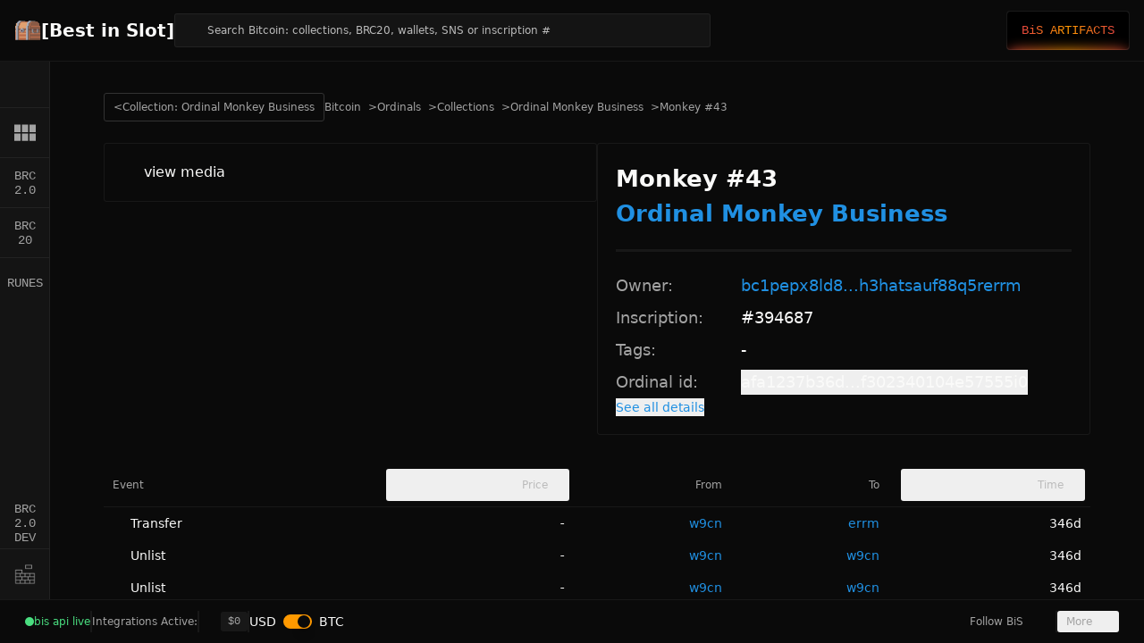

--- FILE ---
content_type: text/javascript; charset=utf-8
request_url: https://bestinslot.xyz/_nuxt/CA_gAK7k.js
body_size: 5838
content:
import{M as S,aP as $,aQ as K,c as O,aR as ee,aS as q,aT as R,aU as z,w as W,aV as A,aW as N,aX as C,aY as G,r as Q,aZ as te,a_ as j,a$ as ne,b0 as P,b1 as oe,ap as Y,b2 as ie,b3 as se,Q as re,b4 as ae,a9 as ue,b5 as le,b6 as ce,b7 as de,m as fe,b8 as me,ak as ve}from"#entry";const I=q?window:void 0,pe=q?window.document:void 0,J=q?window.navigator:void 0;function E(e){var t;const u=$(e);return(t=u?.$el)!==null&&t!==void 0?t:u}function M(...e){const t=(s,l,r,n)=>(s.addEventListener(l,r,n),()=>s.removeEventListener(l,r,n)),u=O(()=>{const s=R($(e[0])).filter(l=>l!=null);return s.every(l=>typeof l!="string")?s:void 0});return ee(()=>{var s,l;return[(s=(l=u.value)===null||l===void 0?void 0:l.map(r=>E(r)))!==null&&s!==void 0?s:[I].filter(r=>r!=null),R($(u.value?e[1]:e[0])),R(fe(u.value?e[2]:e[1])),$(u.value?e[3]:e[2])]},([s,l,r,n],d,a)=>{if(!s?.length||!l?.length||!r?.length)return;const f=de(n)?{...n}:n,c=s.flatMap(o=>l.flatMap(h=>r.map(i=>t(o,h,i,f))));a(()=>{c.forEach(o=>o())})},{flush:"post"})}function Te(e,t,u={}){const{window:s=I,ignore:l=[],capture:r=!0,detectIframe:n=!1,controls:d=!1}=u;if(!s)return d?{stop:A,cancel:A,trigger:A}:A;let a=!0;const f=v=>$(l).some(w=>{if(typeof w=="string")return Array.from(s.document.querySelectorAll(w)).some(p=>p===v.target||v.composedPath().includes(p));{const p=E(w);return p&&(v.target===p||v.composedPath().includes(p))}});function c(v){const w=$(v);return w&&w.$.subTree.shapeFlag===16}function o(v,w){const p=$(v),g=p.$.subTree&&p.$.subTree.children;return g==null||!Array.isArray(g)?!1:g.some(x=>x.el===w.target||w.composedPath().includes(x.el))}const h=v=>{const w=E(e);if(v.target!=null&&!(!(w instanceof Element)&&c(e)&&o(e,v))&&!(!w||w===v.target||v.composedPath().includes(w))){if("detail"in v&&v.detail===0&&(a=!f(v)),!a){a=!0;return}t(v)}};let i=!1;const m=[M(s,"click",v=>{i||(i=!0,setTimeout(()=>{i=!1},0),h(v))},{passive:!0,capture:r}),M(s,"pointerdown",v=>{const w=E(e);a=!f(v)&&!!(w&&!v.composedPath().includes(w))},{passive:!0}),n&&M(s,"blur",v=>{setTimeout(()=>{var w;const p=E(e);((w=s.document.activeElement)===null||w===void 0?void 0:w.tagName)==="IFRAME"&&!p?.contains(s.document.activeElement)&&t(v)},0)},{passive:!0})].filter(Boolean),y=()=>m.forEach(v=>v());return d?{stop:y,cancel:()=>{a=!1},trigger:v=>{a=!0,h(v),a=!1}}:y}function he(){const e=S(!1),t=G();return t&&re(()=>{e.value=!0},t),e}function V(e){const t=he();return O(()=>(t.value,!!e()))}function we(e,t,u={}){const{window:s=I,...l}=u;let r;const n=V(()=>s&&"MutationObserver"in s),d=()=>{r&&(r.disconnect(),r=void 0)},a=W(O(()=>{const o=R($(e)).map(E).filter(z);return new Set(o)}),o=>{d(),n.value&&o.size&&(r=new MutationObserver(t),o.forEach(h=>r.observe(h,l)))},{immediate:!0,flush:"post"}),f=()=>r?.takeRecords(),c=()=>{a(),d()};return N(c),{isSupported:n,stop:c,takeRecords:f}}function ge(e,t,u={}){const{window:s=I,document:l=s?.document,flush:r="sync"}=u;if(!s||!l)return A;let n;const d=c=>{n?.(),n=c},a=Y(()=>{const c=E(e);if(c){const{stop:o}=we(l,h=>{h.map(i=>[...i.removedNodes]).flat().some(i=>i===c||i.contains(c))&&t(h)},{window:s,childList:!0,subtree:!0});d(o)}},{flush:r}),f=()=>{a(),d()};return N(f),f}function ye(e,t={}){const{immediate:u=!0,fpsLimit:s=void 0,window:l=I,once:r=!1}=t,n=S(!1),d=O(()=>s?1e3/$(s):null);let a=0,f=null;function c(i){if(!n.value||!l)return;a||(a=i);const m=i-a;if(d.value&&m<d.value){f=l.requestAnimationFrame(c);return}if(a=i,e({delta:m,timestamp:i}),r){n.value=!1,f=null;return}f=l.requestAnimationFrame(c)}function o(){!n.value&&l&&(n.value=!0,a=0,f=l.requestAnimationFrame(c))}function h(){n.value=!1,f!=null&&l&&(l.cancelAnimationFrame(f),f=null)}return u&&o(),N(h),{isActive:j(n),pause:h,resume:o}}const be=Symbol("vueuse-ssr-width");function X(){const e=ae()?ne(be,null):null;return typeof e=="number"?e:void 0}function F(e,t={}){const{window:u=I,ssrWidth:s=X()}=t,l=V(()=>u&&"matchMedia"in u&&typeof u.matchMedia=="function"),r=S(typeof s=="number"),n=S(),d=S(!1),a=f=>{d.value=f.matches};return Y(()=>{if(r.value){r.value=!l.value,d.value=$(e).split(",").some(f=>{const c=f.includes("not all"),o=f.match(/\(\s*min-width:\s*(-?\d+(?:\.\d*)?[a-z]+\s*)\)/),h=f.match(/\(\s*max-width:\s*(-?\d+(?:\.\d*)?[a-z]+\s*)\)/);let i=!!(o||h);return o&&i&&(i=s>=P(o[1])),h&&i&&(i=s<=P(h[1])),c?!i:i});return}l.value&&(n.value=u.matchMedia($(e)),d.value=n.value.matches)}),M(n,"change",a,{passive:!0}),O(()=>d.value)}const Ae={sm:640,md:768,lg:1024,xl:1280,"2xl":1536};function We(e,t={}){function u(i,m){let y=$(e[$(i)]);return m!=null&&(y=oe(y,m)),typeof y=="number"&&(y=`${y}px`),y}const{window:s=I,strategy:l="min-width",ssrWidth:r=X()}=t,n=typeof r=="number",d=n?S(!1):{value:!0};n&&C(()=>d.value=!!s);function a(i,m){return!d.value&&n?i==="min"?r>=P(m):r<=P(m):s?s.matchMedia(`(${i}-width: ${m})`).matches:!1}const f=i=>F(()=>`(min-width: ${u(i)})`,t),c=i=>F(()=>`(max-width: ${u(i)})`,t),o=Object.keys(e).reduce((i,m)=>(Object.defineProperty(i,m,{get:()=>l==="min-width"?f(m):c(m),enumerable:!0,configurable:!0}),i),{});function h(){const i=Object.keys(e).map(m=>[m,o[m],P(u(m))]).sort((m,y)=>m[2]-y[2]);return O(()=>i.filter(([,m])=>m.value).map(([m])=>m))}return Object.assign(o,{greaterOrEqual:f,smallerOrEqual:c,greater(i){return F(()=>`(min-width: ${u(i,.1)})`,t)},smaller(i){return F(()=>`(max-width: ${u(i,-.1)})`,t)},between(i,m){return F(()=>`(min-width: ${u(i)}) and (max-width: ${u(m,-.1)})`,t)},isGreater(i){return a("min",u(i,.1))},isGreaterOrEqual(i){return a("min",u(i))},isSmaller(i){return a("max",u(i,-.1))},isSmallerOrEqual(i){return a("max",u(i))},isInBetween(i,m){return a("min",u(i))&&a("max",u(m,-.1))},current:h,active(){const i=h();return O(()=>i.value.length===0?"":i.value.at(l==="min-width"?-1:0))}})}function U(e,t={}){const{controls:u=!1,navigator:s=J}=t,l=V(()=>s&&"permissions"in s),r=S(),n=typeof e=="string"?{name:e}:e,d=S(),a=()=>{var c,o;d.value=(c=(o=r.value)===null||o===void 0?void 0:o.state)!==null&&c!==void 0?c:"prompt"};M(r,"change",a,{passive:!0});const f=le(async()=>{if(l.value){if(!r.value)try{r.value=await s.permissions.query(n)}catch{r.value=void 0}finally{a()}if(u)return me(r.value)}});return f(),u?{state:d,isSupported:l,query:f}:d}function Fe(e={}){const{navigator:t=J,read:u=!1,source:s,copiedDuring:l=1500,legacy:r=!1}=e,n=V(()=>t&&"clipboard"in t),d=U("clipboard-read"),a=U("clipboard-write"),f=O(()=>n.value||r),c=S(""),o=S(!1),h=te(()=>o.value=!1,l,{immediate:!1});async function i(){let p=!(n.value&&w(d.value));if(!p)try{c.value=await t.clipboard.readText()}catch{p=!0}p&&(c.value=v())}f.value&&u&&M(["copy","cut"],i,{passive:!0});async function m(p=$(s)){if(f.value&&p!=null){let g=!(n.value&&w(a.value));if(!g)try{await t.clipboard.writeText(p)}catch{g=!0}g&&y(p),c.value=p,o.value=!0,h.start()}}function y(p){const g=document.createElement("textarea");g.value=p,g.style.position="absolute",g.style.opacity="0",g.setAttribute("readonly",""),document.body.appendChild(g),g.select(),document.execCommand("copy"),g.remove()}function v(){var p,g,x;return(p=(g=document)===null||g===void 0||(x=g.getSelection)===null||x===void 0||(x=x.call(g))===null||x===void 0?void 0:x.toString())!==null&&p!==void 0?p:""}function w(p){return p==="granted"||p==="prompt"}return{isSupported:f,text:j(c),copied:j(o),copy:m}}function $e(e){return JSON.parse(JSON.stringify(e))}function xe(e,t,u={}){const{window:s=I,...l}=u;let r;const n=V(()=>s&&"ResizeObserver"in s),d=()=>{r&&(r.disconnect(),r=void 0)},a=W(O(()=>{const c=$(e);return Array.isArray(c)?c.map(o=>E(o)):[E(c)]}),c=>{if(d(),n.value&&s){r=new ResizeObserver(t);for(const o of c)o&&r.observe(o,l)}},{immediate:!0,flush:"post"}),f=()=>{d(),a()};return N(f),{isSupported:n,stop:f}}function Re(e,t={}){const{delayEnter:u=0,delayLeave:s=0,triggerOnRemoval:l=!1,window:r=I}=t,n=S(!1);let d;const a=f=>{const c=f?u:s;d&&(clearTimeout(d),d=void 0),c?d=setTimeout(()=>n.value=f,c):n.value=f};return r&&(M(e,"mouseenter",()=>a(!0),{passive:!0}),M(e,"mouseleave",()=>a(!1),{passive:!0}),l&&ge(O(()=>E(e)),()=>a(!1))),n}function Ne(e,t={width:0,height:0},u={}){const{window:s=I,box:l="content-box"}=u,r=O(()=>{var o;return(o=E(e))===null||o===void 0||(o=o.namespaceURI)===null||o===void 0?void 0:o.includes("svg")}),n=S(t.width),d=S(t.height),{stop:a}=xe(e,([o])=>{const h=l==="border-box"?o.borderBoxSize:l==="content-box"?o.contentBoxSize:o.devicePixelContentBoxSize;if(s&&r.value){const i=E(e);if(i){const m=i.getBoundingClientRect();n.value=m.width,d.value=m.height}}else if(h){const i=R(h);n.value=i.reduce((m,{inlineSize:y})=>m+y,0),d.value=i.reduce((m,{blockSize:y})=>m+y,0)}else n.value=o.contentRect.width,d.value=o.contentRect.height},u);C(()=>{const o=E(e);o&&(n.value="offsetWidth"in o?o.offsetWidth:t.width,d.value="offsetHeight"in o?o.offsetHeight:t.height)});const f=W(()=>E(e),o=>{n.value=o?t.width:0,d.value=o?t.height:0});function c(){a(),f()}return{width:n,height:d,stop:c}}function Se(e,t,u={}){const{root:s,rootMargin:l="0px",threshold:r=0,window:n=I,immediate:d=!0}=u,a=V(()=>n&&"IntersectionObserver"in n),f=O(()=>R($(e)).map(E).filter(z));let c=A;const o=S(d),h=a.value?W(()=>[f.value,E(s),o.value],([m,y])=>{if(c(),!o.value||!m.length)return;const v=new IntersectionObserver(t,{root:E(y),rootMargin:l,threshold:r});m.forEach(w=>w&&v.observe(w)),c=()=>{v.disconnect(),c=A}},{immediate:d,flush:"post"}):A,i=()=>{c(),h(),o.value=!1};return N(i),{isSupported:a,isActive:o,pause(){c(),o.value=!1},resume(){o.value=!0},stop:i}}function Ve(e,t={}){const{window:u=I,scrollTarget:s,threshold:l=0,rootMargin:r,once:n=!1,initialValue:d=!1}=t,a=S(d),{stop:f}=Se(e,c=>{let o=a.value,h=0;for(const i of c)i.time>=h&&(h=i.time,o=i.isIntersecting);a.value=o,n&&K(a,()=>{f()})},{root:s,window:u,threshold:l,rootMargin:$(r)});return a}function _(e){return typeof Window<"u"&&e instanceof Window?e.document.documentElement:typeof Document<"u"&&e instanceof Document?e.documentElement:e}function Pe(e={}){const{controls:t=!1,interval:u="requestAnimationFrame",immediate:s=!0}=e,l=Q(new Date),r=()=>l.value=new Date,n=u==="requestAnimationFrame"?ye(r,{immediate:s}):ue(r,u,{immediate:s});return t?{now:l,...n}:l}function Ce(e,t=A,u={}){const{immediate:s=!0,manual:l=!1,type:r="text/javascript",async:n=!0,crossOrigin:d,referrerPolicy:a,noModule:f,defer:c,document:o=pe,attrs:h={},nonce:i=void 0}=u,m=S(null);let y=null;const v=g=>new Promise((x,B)=>{const L=T=>(m.value=T,x(T),T);if(!o){x(!1);return}let H=!1,b=o.querySelector(`script[src="${$(e)}"]`);b?b.hasAttribute("data-loaded")&&L(b):(b=o.createElement("script"),b.type=r,b.async=n,b.src=$(e),c&&(b.defer=c),d&&(b.crossOrigin=d),f&&(b.noModule=f),a&&(b.referrerPolicy=a),i&&(b.nonce=i),Object.entries(h).forEach(([T,Z])=>b?.setAttribute(T,Z)),H=!0);const D={passive:!0};M(b,"error",T=>B(T),D),M(b,"abort",T=>B(T),D),M(b,"load",()=>{b.setAttribute("data-loaded","true"),t(b),L(b)},D),H&&(b=o.head.appendChild(b)),g||L(b)}),w=(g=!0)=>(y||(y=v(g)),y),p=()=>{if(!o)return;y=null,m.value&&(m.value=null);const g=o.querySelector(`script[src="${$(e)}"]`);g&&o.head.removeChild(g)};return s&&!l&&C(w),l||se(p),{scriptTag:m,load:w,unload:p}}const k=new WeakMap;function Le(e,t=!1){const u=S(t);let s="";W(ce(e),n=>{const d=_($(n));if(d){const a=d;if(k.get(a)||k.set(a,a.style.overflow),a.style.overflow!=="hidden"&&(s=a.style.overflow),a.style.overflow==="hidden")return u.value=!0;if(u.value)return a.style.overflow="hidden"}},{immediate:!0});const l=()=>{const n=_($(e));!n||u.value||(n.style.overflow="hidden",u.value=!0)},r=()=>{const n=_($(e));!n||!u.value||(n.style.overflow=s,k.delete(n),u.value=!1)};return N(r),O({get(){return u.value},set(n){n?l():r()}})}const Ee=[{max:6e4,value:1e3,name:"second"},{max:276e4,value:6e4,name:"minute"},{max:72e6,value:36e5,name:"hour"},{max:5184e5,value:864e5,name:"day"},{max:24192e5,value:6048e5,name:"week"},{max:28512e6,value:2592e6,name:"month"},{max:Number.POSITIVE_INFINITY,value:31536e6,name:"year"}],Oe={justNow:"just now",past:e=>e.match(/\d/)?`${e} ago`:e,future:e=>e.match(/\d/)?`in ${e}`:e,month:(e,t)=>e===1?t?"last month":"next month":`${e} month${e>1?"s":""}`,year:(e,t)=>e===1?t?"last year":"next year":`${e} year${e>1?"s":""}`,day:(e,t)=>e===1?t?"yesterday":"tomorrow":`${e} day${e>1?"s":""}`,week:(e,t)=>e===1?t?"last week":"next week":`${e} week${e>1?"s":""}`,hour:e=>`${e} hour${e>1?"s":""}`,minute:e=>`${e} minute${e>1?"s":""}`,second:e=>`${e} second${e>1?"s":""}`,invalid:""};function Me(e){return e.toISOString().slice(0,10)}function De(e,t={},u=Date.now()){const{max:s,messages:l=Oe,fullDateFormatter:r=Me,units:n=Ee,showSecond:d=!1,rounding:a="round"}=t,f=typeof a=="number"?v=>+v.toFixed(a):Math[a],c=+u-+e,o=Math.abs(c);function h(v,w){return f(Math.abs(v)/w.value)}function i(v,w){const p=h(v,w),g=v>0,x=m(w.name,p,g);return m(g?"past":"future",x,g)}function m(v,w,p){const g=l[v];return typeof g=="function"?g(w,p):g.replace("{0}",w.toString())}if(o<6e4&&!d)return l.justNow;if(typeof s=="number"&&o>s)return r(new Date(e));if(typeof s=="string"){var y;const v=(y=n.find(w=>w.name===s))===null||y===void 0?void 0:y.max;if(v&&o>v)return r(new Date(e))}for(const[v,w]of n.entries()){if(h(c,w)<=0&&n[v-1])return i(c,n[v-1]);if(o<w.max)return i(c,w)}return l.invalid}function _e(e,t,u,s={}){var l,r;const{clone:n=!1,passive:d=!1,eventName:a,deep:f=!1,defaultValue:c,shouldEmit:o}=s,h=G(),i=u||h?.emit||(h==null||(l=h.$emit)===null||l===void 0?void 0:l.bind(h))||(h==null||(r=h.proxy)===null||r===void 0||(r=r.$emit)===null||r===void 0?void 0:r.bind(h?.proxy));let m=a;m=m||`update:${t.toString()}`;const y=p=>n?typeof n=="function"?n(p):$e(p):p,v=()=>ie(e[t])?y(e[t]):c,w=p=>{o?o(p)&&i(m,p):i(m,p)};if(d){const p=Q(v());let g=!1;return W(()=>e[t],x=>{g||(g=!0,p.value=y(x),ve(()=>g=!1))}),W(p,x=>{!g&&(x!==e[t]||f)&&w(x)},{deep:f}),p}else return O({get(){return v()},set(p){w(p)}})}function ke(e={}){const{window:t=I,initialWidth:u=Number.POSITIVE_INFINITY,initialHeight:s=Number.POSITIVE_INFINITY,listenOrientation:l=!0,includeScrollbar:r=!0,type:n="inner"}=e,d=S(u),a=S(s),f=()=>{if(t)if(n==="outer")d.value=t.outerWidth,a.value=t.outerHeight;else if(n==="visual"&&t.visualViewport){const{width:o,height:h,scale:i}=t.visualViewport;d.value=Math.round(o*i),a.value=Math.round(h*i)}else r?(d.value=t.innerWidth,a.value=t.innerHeight):(d.value=t.document.documentElement.clientWidth,a.value=t.document.documentElement.clientHeight)};f(),C(f);const c={passive:!0};return M("resize",f,c),t&&n==="visual"&&t.visualViewport&&M(t.visualViewport,"resize",f,c),l&&W(F("(orientation: portrait)"),()=>f()),{width:d,height:a}}export{We as a,Ae as b,he as c,Fe as d,Le as e,De as f,ke as g,Re as h,Ve as i,Pe as j,xe as k,_e as l,M as m,Ne as n,Te as o,Ce as u};
